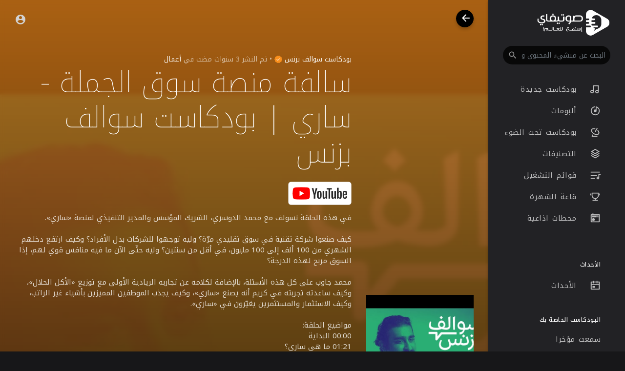

--- FILE ---
content_type: text/html; charset=utf-8
request_url: https://www.google.com/recaptcha/api2/anchor?ar=1&k=6LeK8eMUAAAAAB9vvlQPn6DQTrKtPUIgfuB4Dkpa&co=aHR0cHM6Ly9zYXd0aWZ5LmNvbTo0NDM.&hl=en&v=N67nZn4AqZkNcbeMu4prBgzg&size=normal&anchor-ms=20000&execute-ms=30000&cb=uinqkvgeg2rs
body_size: 49432
content:
<!DOCTYPE HTML><html dir="ltr" lang="en"><head><meta http-equiv="Content-Type" content="text/html; charset=UTF-8">
<meta http-equiv="X-UA-Compatible" content="IE=edge">
<title>reCAPTCHA</title>
<style type="text/css">
/* cyrillic-ext */
@font-face {
  font-family: 'Roboto';
  font-style: normal;
  font-weight: 400;
  font-stretch: 100%;
  src: url(//fonts.gstatic.com/s/roboto/v48/KFO7CnqEu92Fr1ME7kSn66aGLdTylUAMa3GUBHMdazTgWw.woff2) format('woff2');
  unicode-range: U+0460-052F, U+1C80-1C8A, U+20B4, U+2DE0-2DFF, U+A640-A69F, U+FE2E-FE2F;
}
/* cyrillic */
@font-face {
  font-family: 'Roboto';
  font-style: normal;
  font-weight: 400;
  font-stretch: 100%;
  src: url(//fonts.gstatic.com/s/roboto/v48/KFO7CnqEu92Fr1ME7kSn66aGLdTylUAMa3iUBHMdazTgWw.woff2) format('woff2');
  unicode-range: U+0301, U+0400-045F, U+0490-0491, U+04B0-04B1, U+2116;
}
/* greek-ext */
@font-face {
  font-family: 'Roboto';
  font-style: normal;
  font-weight: 400;
  font-stretch: 100%;
  src: url(//fonts.gstatic.com/s/roboto/v48/KFO7CnqEu92Fr1ME7kSn66aGLdTylUAMa3CUBHMdazTgWw.woff2) format('woff2');
  unicode-range: U+1F00-1FFF;
}
/* greek */
@font-face {
  font-family: 'Roboto';
  font-style: normal;
  font-weight: 400;
  font-stretch: 100%;
  src: url(//fonts.gstatic.com/s/roboto/v48/KFO7CnqEu92Fr1ME7kSn66aGLdTylUAMa3-UBHMdazTgWw.woff2) format('woff2');
  unicode-range: U+0370-0377, U+037A-037F, U+0384-038A, U+038C, U+038E-03A1, U+03A3-03FF;
}
/* math */
@font-face {
  font-family: 'Roboto';
  font-style: normal;
  font-weight: 400;
  font-stretch: 100%;
  src: url(//fonts.gstatic.com/s/roboto/v48/KFO7CnqEu92Fr1ME7kSn66aGLdTylUAMawCUBHMdazTgWw.woff2) format('woff2');
  unicode-range: U+0302-0303, U+0305, U+0307-0308, U+0310, U+0312, U+0315, U+031A, U+0326-0327, U+032C, U+032F-0330, U+0332-0333, U+0338, U+033A, U+0346, U+034D, U+0391-03A1, U+03A3-03A9, U+03B1-03C9, U+03D1, U+03D5-03D6, U+03F0-03F1, U+03F4-03F5, U+2016-2017, U+2034-2038, U+203C, U+2040, U+2043, U+2047, U+2050, U+2057, U+205F, U+2070-2071, U+2074-208E, U+2090-209C, U+20D0-20DC, U+20E1, U+20E5-20EF, U+2100-2112, U+2114-2115, U+2117-2121, U+2123-214F, U+2190, U+2192, U+2194-21AE, U+21B0-21E5, U+21F1-21F2, U+21F4-2211, U+2213-2214, U+2216-22FF, U+2308-230B, U+2310, U+2319, U+231C-2321, U+2336-237A, U+237C, U+2395, U+239B-23B7, U+23D0, U+23DC-23E1, U+2474-2475, U+25AF, U+25B3, U+25B7, U+25BD, U+25C1, U+25CA, U+25CC, U+25FB, U+266D-266F, U+27C0-27FF, U+2900-2AFF, U+2B0E-2B11, U+2B30-2B4C, U+2BFE, U+3030, U+FF5B, U+FF5D, U+1D400-1D7FF, U+1EE00-1EEFF;
}
/* symbols */
@font-face {
  font-family: 'Roboto';
  font-style: normal;
  font-weight: 400;
  font-stretch: 100%;
  src: url(//fonts.gstatic.com/s/roboto/v48/KFO7CnqEu92Fr1ME7kSn66aGLdTylUAMaxKUBHMdazTgWw.woff2) format('woff2');
  unicode-range: U+0001-000C, U+000E-001F, U+007F-009F, U+20DD-20E0, U+20E2-20E4, U+2150-218F, U+2190, U+2192, U+2194-2199, U+21AF, U+21E6-21F0, U+21F3, U+2218-2219, U+2299, U+22C4-22C6, U+2300-243F, U+2440-244A, U+2460-24FF, U+25A0-27BF, U+2800-28FF, U+2921-2922, U+2981, U+29BF, U+29EB, U+2B00-2BFF, U+4DC0-4DFF, U+FFF9-FFFB, U+10140-1018E, U+10190-1019C, U+101A0, U+101D0-101FD, U+102E0-102FB, U+10E60-10E7E, U+1D2C0-1D2D3, U+1D2E0-1D37F, U+1F000-1F0FF, U+1F100-1F1AD, U+1F1E6-1F1FF, U+1F30D-1F30F, U+1F315, U+1F31C, U+1F31E, U+1F320-1F32C, U+1F336, U+1F378, U+1F37D, U+1F382, U+1F393-1F39F, U+1F3A7-1F3A8, U+1F3AC-1F3AF, U+1F3C2, U+1F3C4-1F3C6, U+1F3CA-1F3CE, U+1F3D4-1F3E0, U+1F3ED, U+1F3F1-1F3F3, U+1F3F5-1F3F7, U+1F408, U+1F415, U+1F41F, U+1F426, U+1F43F, U+1F441-1F442, U+1F444, U+1F446-1F449, U+1F44C-1F44E, U+1F453, U+1F46A, U+1F47D, U+1F4A3, U+1F4B0, U+1F4B3, U+1F4B9, U+1F4BB, U+1F4BF, U+1F4C8-1F4CB, U+1F4D6, U+1F4DA, U+1F4DF, U+1F4E3-1F4E6, U+1F4EA-1F4ED, U+1F4F7, U+1F4F9-1F4FB, U+1F4FD-1F4FE, U+1F503, U+1F507-1F50B, U+1F50D, U+1F512-1F513, U+1F53E-1F54A, U+1F54F-1F5FA, U+1F610, U+1F650-1F67F, U+1F687, U+1F68D, U+1F691, U+1F694, U+1F698, U+1F6AD, U+1F6B2, U+1F6B9-1F6BA, U+1F6BC, U+1F6C6-1F6CF, U+1F6D3-1F6D7, U+1F6E0-1F6EA, U+1F6F0-1F6F3, U+1F6F7-1F6FC, U+1F700-1F7FF, U+1F800-1F80B, U+1F810-1F847, U+1F850-1F859, U+1F860-1F887, U+1F890-1F8AD, U+1F8B0-1F8BB, U+1F8C0-1F8C1, U+1F900-1F90B, U+1F93B, U+1F946, U+1F984, U+1F996, U+1F9E9, U+1FA00-1FA6F, U+1FA70-1FA7C, U+1FA80-1FA89, U+1FA8F-1FAC6, U+1FACE-1FADC, U+1FADF-1FAE9, U+1FAF0-1FAF8, U+1FB00-1FBFF;
}
/* vietnamese */
@font-face {
  font-family: 'Roboto';
  font-style: normal;
  font-weight: 400;
  font-stretch: 100%;
  src: url(//fonts.gstatic.com/s/roboto/v48/KFO7CnqEu92Fr1ME7kSn66aGLdTylUAMa3OUBHMdazTgWw.woff2) format('woff2');
  unicode-range: U+0102-0103, U+0110-0111, U+0128-0129, U+0168-0169, U+01A0-01A1, U+01AF-01B0, U+0300-0301, U+0303-0304, U+0308-0309, U+0323, U+0329, U+1EA0-1EF9, U+20AB;
}
/* latin-ext */
@font-face {
  font-family: 'Roboto';
  font-style: normal;
  font-weight: 400;
  font-stretch: 100%;
  src: url(//fonts.gstatic.com/s/roboto/v48/KFO7CnqEu92Fr1ME7kSn66aGLdTylUAMa3KUBHMdazTgWw.woff2) format('woff2');
  unicode-range: U+0100-02BA, U+02BD-02C5, U+02C7-02CC, U+02CE-02D7, U+02DD-02FF, U+0304, U+0308, U+0329, U+1D00-1DBF, U+1E00-1E9F, U+1EF2-1EFF, U+2020, U+20A0-20AB, U+20AD-20C0, U+2113, U+2C60-2C7F, U+A720-A7FF;
}
/* latin */
@font-face {
  font-family: 'Roboto';
  font-style: normal;
  font-weight: 400;
  font-stretch: 100%;
  src: url(//fonts.gstatic.com/s/roboto/v48/KFO7CnqEu92Fr1ME7kSn66aGLdTylUAMa3yUBHMdazQ.woff2) format('woff2');
  unicode-range: U+0000-00FF, U+0131, U+0152-0153, U+02BB-02BC, U+02C6, U+02DA, U+02DC, U+0304, U+0308, U+0329, U+2000-206F, U+20AC, U+2122, U+2191, U+2193, U+2212, U+2215, U+FEFF, U+FFFD;
}
/* cyrillic-ext */
@font-face {
  font-family: 'Roboto';
  font-style: normal;
  font-weight: 500;
  font-stretch: 100%;
  src: url(//fonts.gstatic.com/s/roboto/v48/KFO7CnqEu92Fr1ME7kSn66aGLdTylUAMa3GUBHMdazTgWw.woff2) format('woff2');
  unicode-range: U+0460-052F, U+1C80-1C8A, U+20B4, U+2DE0-2DFF, U+A640-A69F, U+FE2E-FE2F;
}
/* cyrillic */
@font-face {
  font-family: 'Roboto';
  font-style: normal;
  font-weight: 500;
  font-stretch: 100%;
  src: url(//fonts.gstatic.com/s/roboto/v48/KFO7CnqEu92Fr1ME7kSn66aGLdTylUAMa3iUBHMdazTgWw.woff2) format('woff2');
  unicode-range: U+0301, U+0400-045F, U+0490-0491, U+04B0-04B1, U+2116;
}
/* greek-ext */
@font-face {
  font-family: 'Roboto';
  font-style: normal;
  font-weight: 500;
  font-stretch: 100%;
  src: url(//fonts.gstatic.com/s/roboto/v48/KFO7CnqEu92Fr1ME7kSn66aGLdTylUAMa3CUBHMdazTgWw.woff2) format('woff2');
  unicode-range: U+1F00-1FFF;
}
/* greek */
@font-face {
  font-family: 'Roboto';
  font-style: normal;
  font-weight: 500;
  font-stretch: 100%;
  src: url(//fonts.gstatic.com/s/roboto/v48/KFO7CnqEu92Fr1ME7kSn66aGLdTylUAMa3-UBHMdazTgWw.woff2) format('woff2');
  unicode-range: U+0370-0377, U+037A-037F, U+0384-038A, U+038C, U+038E-03A1, U+03A3-03FF;
}
/* math */
@font-face {
  font-family: 'Roboto';
  font-style: normal;
  font-weight: 500;
  font-stretch: 100%;
  src: url(//fonts.gstatic.com/s/roboto/v48/KFO7CnqEu92Fr1ME7kSn66aGLdTylUAMawCUBHMdazTgWw.woff2) format('woff2');
  unicode-range: U+0302-0303, U+0305, U+0307-0308, U+0310, U+0312, U+0315, U+031A, U+0326-0327, U+032C, U+032F-0330, U+0332-0333, U+0338, U+033A, U+0346, U+034D, U+0391-03A1, U+03A3-03A9, U+03B1-03C9, U+03D1, U+03D5-03D6, U+03F0-03F1, U+03F4-03F5, U+2016-2017, U+2034-2038, U+203C, U+2040, U+2043, U+2047, U+2050, U+2057, U+205F, U+2070-2071, U+2074-208E, U+2090-209C, U+20D0-20DC, U+20E1, U+20E5-20EF, U+2100-2112, U+2114-2115, U+2117-2121, U+2123-214F, U+2190, U+2192, U+2194-21AE, U+21B0-21E5, U+21F1-21F2, U+21F4-2211, U+2213-2214, U+2216-22FF, U+2308-230B, U+2310, U+2319, U+231C-2321, U+2336-237A, U+237C, U+2395, U+239B-23B7, U+23D0, U+23DC-23E1, U+2474-2475, U+25AF, U+25B3, U+25B7, U+25BD, U+25C1, U+25CA, U+25CC, U+25FB, U+266D-266F, U+27C0-27FF, U+2900-2AFF, U+2B0E-2B11, U+2B30-2B4C, U+2BFE, U+3030, U+FF5B, U+FF5D, U+1D400-1D7FF, U+1EE00-1EEFF;
}
/* symbols */
@font-face {
  font-family: 'Roboto';
  font-style: normal;
  font-weight: 500;
  font-stretch: 100%;
  src: url(//fonts.gstatic.com/s/roboto/v48/KFO7CnqEu92Fr1ME7kSn66aGLdTylUAMaxKUBHMdazTgWw.woff2) format('woff2');
  unicode-range: U+0001-000C, U+000E-001F, U+007F-009F, U+20DD-20E0, U+20E2-20E4, U+2150-218F, U+2190, U+2192, U+2194-2199, U+21AF, U+21E6-21F0, U+21F3, U+2218-2219, U+2299, U+22C4-22C6, U+2300-243F, U+2440-244A, U+2460-24FF, U+25A0-27BF, U+2800-28FF, U+2921-2922, U+2981, U+29BF, U+29EB, U+2B00-2BFF, U+4DC0-4DFF, U+FFF9-FFFB, U+10140-1018E, U+10190-1019C, U+101A0, U+101D0-101FD, U+102E0-102FB, U+10E60-10E7E, U+1D2C0-1D2D3, U+1D2E0-1D37F, U+1F000-1F0FF, U+1F100-1F1AD, U+1F1E6-1F1FF, U+1F30D-1F30F, U+1F315, U+1F31C, U+1F31E, U+1F320-1F32C, U+1F336, U+1F378, U+1F37D, U+1F382, U+1F393-1F39F, U+1F3A7-1F3A8, U+1F3AC-1F3AF, U+1F3C2, U+1F3C4-1F3C6, U+1F3CA-1F3CE, U+1F3D4-1F3E0, U+1F3ED, U+1F3F1-1F3F3, U+1F3F5-1F3F7, U+1F408, U+1F415, U+1F41F, U+1F426, U+1F43F, U+1F441-1F442, U+1F444, U+1F446-1F449, U+1F44C-1F44E, U+1F453, U+1F46A, U+1F47D, U+1F4A3, U+1F4B0, U+1F4B3, U+1F4B9, U+1F4BB, U+1F4BF, U+1F4C8-1F4CB, U+1F4D6, U+1F4DA, U+1F4DF, U+1F4E3-1F4E6, U+1F4EA-1F4ED, U+1F4F7, U+1F4F9-1F4FB, U+1F4FD-1F4FE, U+1F503, U+1F507-1F50B, U+1F50D, U+1F512-1F513, U+1F53E-1F54A, U+1F54F-1F5FA, U+1F610, U+1F650-1F67F, U+1F687, U+1F68D, U+1F691, U+1F694, U+1F698, U+1F6AD, U+1F6B2, U+1F6B9-1F6BA, U+1F6BC, U+1F6C6-1F6CF, U+1F6D3-1F6D7, U+1F6E0-1F6EA, U+1F6F0-1F6F3, U+1F6F7-1F6FC, U+1F700-1F7FF, U+1F800-1F80B, U+1F810-1F847, U+1F850-1F859, U+1F860-1F887, U+1F890-1F8AD, U+1F8B0-1F8BB, U+1F8C0-1F8C1, U+1F900-1F90B, U+1F93B, U+1F946, U+1F984, U+1F996, U+1F9E9, U+1FA00-1FA6F, U+1FA70-1FA7C, U+1FA80-1FA89, U+1FA8F-1FAC6, U+1FACE-1FADC, U+1FADF-1FAE9, U+1FAF0-1FAF8, U+1FB00-1FBFF;
}
/* vietnamese */
@font-face {
  font-family: 'Roboto';
  font-style: normal;
  font-weight: 500;
  font-stretch: 100%;
  src: url(//fonts.gstatic.com/s/roboto/v48/KFO7CnqEu92Fr1ME7kSn66aGLdTylUAMa3OUBHMdazTgWw.woff2) format('woff2');
  unicode-range: U+0102-0103, U+0110-0111, U+0128-0129, U+0168-0169, U+01A0-01A1, U+01AF-01B0, U+0300-0301, U+0303-0304, U+0308-0309, U+0323, U+0329, U+1EA0-1EF9, U+20AB;
}
/* latin-ext */
@font-face {
  font-family: 'Roboto';
  font-style: normal;
  font-weight: 500;
  font-stretch: 100%;
  src: url(//fonts.gstatic.com/s/roboto/v48/KFO7CnqEu92Fr1ME7kSn66aGLdTylUAMa3KUBHMdazTgWw.woff2) format('woff2');
  unicode-range: U+0100-02BA, U+02BD-02C5, U+02C7-02CC, U+02CE-02D7, U+02DD-02FF, U+0304, U+0308, U+0329, U+1D00-1DBF, U+1E00-1E9F, U+1EF2-1EFF, U+2020, U+20A0-20AB, U+20AD-20C0, U+2113, U+2C60-2C7F, U+A720-A7FF;
}
/* latin */
@font-face {
  font-family: 'Roboto';
  font-style: normal;
  font-weight: 500;
  font-stretch: 100%;
  src: url(//fonts.gstatic.com/s/roboto/v48/KFO7CnqEu92Fr1ME7kSn66aGLdTylUAMa3yUBHMdazQ.woff2) format('woff2');
  unicode-range: U+0000-00FF, U+0131, U+0152-0153, U+02BB-02BC, U+02C6, U+02DA, U+02DC, U+0304, U+0308, U+0329, U+2000-206F, U+20AC, U+2122, U+2191, U+2193, U+2212, U+2215, U+FEFF, U+FFFD;
}
/* cyrillic-ext */
@font-face {
  font-family: 'Roboto';
  font-style: normal;
  font-weight: 900;
  font-stretch: 100%;
  src: url(//fonts.gstatic.com/s/roboto/v48/KFO7CnqEu92Fr1ME7kSn66aGLdTylUAMa3GUBHMdazTgWw.woff2) format('woff2');
  unicode-range: U+0460-052F, U+1C80-1C8A, U+20B4, U+2DE0-2DFF, U+A640-A69F, U+FE2E-FE2F;
}
/* cyrillic */
@font-face {
  font-family: 'Roboto';
  font-style: normal;
  font-weight: 900;
  font-stretch: 100%;
  src: url(//fonts.gstatic.com/s/roboto/v48/KFO7CnqEu92Fr1ME7kSn66aGLdTylUAMa3iUBHMdazTgWw.woff2) format('woff2');
  unicode-range: U+0301, U+0400-045F, U+0490-0491, U+04B0-04B1, U+2116;
}
/* greek-ext */
@font-face {
  font-family: 'Roboto';
  font-style: normal;
  font-weight: 900;
  font-stretch: 100%;
  src: url(//fonts.gstatic.com/s/roboto/v48/KFO7CnqEu92Fr1ME7kSn66aGLdTylUAMa3CUBHMdazTgWw.woff2) format('woff2');
  unicode-range: U+1F00-1FFF;
}
/* greek */
@font-face {
  font-family: 'Roboto';
  font-style: normal;
  font-weight: 900;
  font-stretch: 100%;
  src: url(//fonts.gstatic.com/s/roboto/v48/KFO7CnqEu92Fr1ME7kSn66aGLdTylUAMa3-UBHMdazTgWw.woff2) format('woff2');
  unicode-range: U+0370-0377, U+037A-037F, U+0384-038A, U+038C, U+038E-03A1, U+03A3-03FF;
}
/* math */
@font-face {
  font-family: 'Roboto';
  font-style: normal;
  font-weight: 900;
  font-stretch: 100%;
  src: url(//fonts.gstatic.com/s/roboto/v48/KFO7CnqEu92Fr1ME7kSn66aGLdTylUAMawCUBHMdazTgWw.woff2) format('woff2');
  unicode-range: U+0302-0303, U+0305, U+0307-0308, U+0310, U+0312, U+0315, U+031A, U+0326-0327, U+032C, U+032F-0330, U+0332-0333, U+0338, U+033A, U+0346, U+034D, U+0391-03A1, U+03A3-03A9, U+03B1-03C9, U+03D1, U+03D5-03D6, U+03F0-03F1, U+03F4-03F5, U+2016-2017, U+2034-2038, U+203C, U+2040, U+2043, U+2047, U+2050, U+2057, U+205F, U+2070-2071, U+2074-208E, U+2090-209C, U+20D0-20DC, U+20E1, U+20E5-20EF, U+2100-2112, U+2114-2115, U+2117-2121, U+2123-214F, U+2190, U+2192, U+2194-21AE, U+21B0-21E5, U+21F1-21F2, U+21F4-2211, U+2213-2214, U+2216-22FF, U+2308-230B, U+2310, U+2319, U+231C-2321, U+2336-237A, U+237C, U+2395, U+239B-23B7, U+23D0, U+23DC-23E1, U+2474-2475, U+25AF, U+25B3, U+25B7, U+25BD, U+25C1, U+25CA, U+25CC, U+25FB, U+266D-266F, U+27C0-27FF, U+2900-2AFF, U+2B0E-2B11, U+2B30-2B4C, U+2BFE, U+3030, U+FF5B, U+FF5D, U+1D400-1D7FF, U+1EE00-1EEFF;
}
/* symbols */
@font-face {
  font-family: 'Roboto';
  font-style: normal;
  font-weight: 900;
  font-stretch: 100%;
  src: url(//fonts.gstatic.com/s/roboto/v48/KFO7CnqEu92Fr1ME7kSn66aGLdTylUAMaxKUBHMdazTgWw.woff2) format('woff2');
  unicode-range: U+0001-000C, U+000E-001F, U+007F-009F, U+20DD-20E0, U+20E2-20E4, U+2150-218F, U+2190, U+2192, U+2194-2199, U+21AF, U+21E6-21F0, U+21F3, U+2218-2219, U+2299, U+22C4-22C6, U+2300-243F, U+2440-244A, U+2460-24FF, U+25A0-27BF, U+2800-28FF, U+2921-2922, U+2981, U+29BF, U+29EB, U+2B00-2BFF, U+4DC0-4DFF, U+FFF9-FFFB, U+10140-1018E, U+10190-1019C, U+101A0, U+101D0-101FD, U+102E0-102FB, U+10E60-10E7E, U+1D2C0-1D2D3, U+1D2E0-1D37F, U+1F000-1F0FF, U+1F100-1F1AD, U+1F1E6-1F1FF, U+1F30D-1F30F, U+1F315, U+1F31C, U+1F31E, U+1F320-1F32C, U+1F336, U+1F378, U+1F37D, U+1F382, U+1F393-1F39F, U+1F3A7-1F3A8, U+1F3AC-1F3AF, U+1F3C2, U+1F3C4-1F3C6, U+1F3CA-1F3CE, U+1F3D4-1F3E0, U+1F3ED, U+1F3F1-1F3F3, U+1F3F5-1F3F7, U+1F408, U+1F415, U+1F41F, U+1F426, U+1F43F, U+1F441-1F442, U+1F444, U+1F446-1F449, U+1F44C-1F44E, U+1F453, U+1F46A, U+1F47D, U+1F4A3, U+1F4B0, U+1F4B3, U+1F4B9, U+1F4BB, U+1F4BF, U+1F4C8-1F4CB, U+1F4D6, U+1F4DA, U+1F4DF, U+1F4E3-1F4E6, U+1F4EA-1F4ED, U+1F4F7, U+1F4F9-1F4FB, U+1F4FD-1F4FE, U+1F503, U+1F507-1F50B, U+1F50D, U+1F512-1F513, U+1F53E-1F54A, U+1F54F-1F5FA, U+1F610, U+1F650-1F67F, U+1F687, U+1F68D, U+1F691, U+1F694, U+1F698, U+1F6AD, U+1F6B2, U+1F6B9-1F6BA, U+1F6BC, U+1F6C6-1F6CF, U+1F6D3-1F6D7, U+1F6E0-1F6EA, U+1F6F0-1F6F3, U+1F6F7-1F6FC, U+1F700-1F7FF, U+1F800-1F80B, U+1F810-1F847, U+1F850-1F859, U+1F860-1F887, U+1F890-1F8AD, U+1F8B0-1F8BB, U+1F8C0-1F8C1, U+1F900-1F90B, U+1F93B, U+1F946, U+1F984, U+1F996, U+1F9E9, U+1FA00-1FA6F, U+1FA70-1FA7C, U+1FA80-1FA89, U+1FA8F-1FAC6, U+1FACE-1FADC, U+1FADF-1FAE9, U+1FAF0-1FAF8, U+1FB00-1FBFF;
}
/* vietnamese */
@font-face {
  font-family: 'Roboto';
  font-style: normal;
  font-weight: 900;
  font-stretch: 100%;
  src: url(//fonts.gstatic.com/s/roboto/v48/KFO7CnqEu92Fr1ME7kSn66aGLdTylUAMa3OUBHMdazTgWw.woff2) format('woff2');
  unicode-range: U+0102-0103, U+0110-0111, U+0128-0129, U+0168-0169, U+01A0-01A1, U+01AF-01B0, U+0300-0301, U+0303-0304, U+0308-0309, U+0323, U+0329, U+1EA0-1EF9, U+20AB;
}
/* latin-ext */
@font-face {
  font-family: 'Roboto';
  font-style: normal;
  font-weight: 900;
  font-stretch: 100%;
  src: url(//fonts.gstatic.com/s/roboto/v48/KFO7CnqEu92Fr1ME7kSn66aGLdTylUAMa3KUBHMdazTgWw.woff2) format('woff2');
  unicode-range: U+0100-02BA, U+02BD-02C5, U+02C7-02CC, U+02CE-02D7, U+02DD-02FF, U+0304, U+0308, U+0329, U+1D00-1DBF, U+1E00-1E9F, U+1EF2-1EFF, U+2020, U+20A0-20AB, U+20AD-20C0, U+2113, U+2C60-2C7F, U+A720-A7FF;
}
/* latin */
@font-face {
  font-family: 'Roboto';
  font-style: normal;
  font-weight: 900;
  font-stretch: 100%;
  src: url(//fonts.gstatic.com/s/roboto/v48/KFO7CnqEu92Fr1ME7kSn66aGLdTylUAMa3yUBHMdazQ.woff2) format('woff2');
  unicode-range: U+0000-00FF, U+0131, U+0152-0153, U+02BB-02BC, U+02C6, U+02DA, U+02DC, U+0304, U+0308, U+0329, U+2000-206F, U+20AC, U+2122, U+2191, U+2193, U+2212, U+2215, U+FEFF, U+FFFD;
}

</style>
<link rel="stylesheet" type="text/css" href="https://www.gstatic.com/recaptcha/releases/N67nZn4AqZkNcbeMu4prBgzg/styles__ltr.css">
<script nonce="a_Ub1oLp8m96gcGytNyNow" type="text/javascript">window['__recaptcha_api'] = 'https://www.google.com/recaptcha/api2/';</script>
<script type="text/javascript" src="https://www.gstatic.com/recaptcha/releases/N67nZn4AqZkNcbeMu4prBgzg/recaptcha__en.js" nonce="a_Ub1oLp8m96gcGytNyNow">
      
    </script></head>
<body><div id="rc-anchor-alert" class="rc-anchor-alert"></div>
<input type="hidden" id="recaptcha-token" value="[base64]">
<script type="text/javascript" nonce="a_Ub1oLp8m96gcGytNyNow">
      recaptcha.anchor.Main.init("[\x22ainput\x22,[\x22bgdata\x22,\x22\x22,\[base64]/[base64]/[base64]/[base64]/[base64]/UltsKytdPUU6KEU8MjA0OD9SW2wrK109RT4+NnwxOTI6KChFJjY0NTEyKT09NTUyOTYmJk0rMTxjLmxlbmd0aCYmKGMuY2hhckNvZGVBdChNKzEpJjY0NTEyKT09NTYzMjA/[base64]/[base64]/[base64]/[base64]/[base64]/[base64]/[base64]\x22,\[base64]\x22,\x22w79Gw605d8KswovDuh3DrkU0YVVbwrTChwDDgiXCoSdpwqHCmwLCrUs7w50/w6fDnjTCoMKmTMKdwovDncOmw6wMGjBdw61nCcKZwqrCrk3Ck8KUw6McwrvCnsK6w7TCtzlKwoXDmDxJBsOXKQh2wr3Dl8Otw6PDvylTd8OiO8OZw71fTsONE3RawoUbTcOfw5R1w6YBw7vCl0Ahw73DvMKmw47CkcOSEl8gK8O/GxnDkm3DhAlMwoDCo8KnwpvDpCDDhMKzHR3DisKJwrXCqsO6ZSHClFHCoWkFwqvDtsK/PsKHZsK/w59RwrbDgsOzwq81w6/Cs8KPw4rCjyLDsXxUUsO/[base64]/Ci2PDlsOlFVFOwoXCtUMYOMKjacO/wpLCtMOvw7bDnHfCssKmdX4yw6bDvknCqlrDtGjDu8Krwpk1woTCkMOpwr1ZbhxTCsOMdFcHwoTCuxF5TiFhSMOZY8Ouwp/DjzwtwpHDuxJ6w6rDvMOnwptVwpPCjHTCi1LCjMK3QcKCO8OPw7otwrxrwqXCucOpe1BIdyPChcK4w7RCw53Cnygtw7FYGsKGwrDDp8KiAMK1wo/Dt8K/w4Mow5ZqNHZLwpEVASXCl1zDlsOHCF3CtljDsxNlJcOtwqDDnXAPwoHCnsK+P19Lw6nDsMOOXsKbMyHDsinCjB43wplNbBDCgcO1w4QiVk7DpSzDvsOwO3zDl8KgBidaEcK7FA54wrnDl8OgX2s1w5hvQAIUw7k+PgzDgsKDwrI2JcOLw6nCj8OEAATCnsO8w6PDiy/[base64]/ClcKxfsKCwoscw7PDu8ObGhXCsW3CpW3CjVLCgsO0QsOvS8Kva1/Dh8KJw5XCicOtesK0w7XDmMONT8KdI8KHOcOCw6dNVsOOFsOOw7DCn8K7wpAuwqV2wpsQw5MQw4jDlMKJw7HCi8KKThs+JA1ERFJ6wqUWw73DusOTw4/Cmk/[base64]/DqsKHAT1fwqMBw7VxwpbDpsOMSmkTdcKiw4PCoxjDgDvCmcOQwpTCsVtVXC43wpVJw4zChnbDtnbCmVthwoTCnWbDjV3CvA/Di8ONw64Uw71YB2rDrsKBwrQ1w5A/DsKrw6rDjMOtwrXCv3RpwpbCj8KLCMOwwpzDvcO4w7Bqw77Cl8Kow5YAw7XCqsOdw4ttw7LCgVolwpzCosKnw5JXw7cnw5IEDcOHdQrDoC3DocKxwqcbwrvCt8OBYHXCjMKKwp/CqmFNGcK9w7xdwpjCs8KkXMKRAg/[base64]/OsOkwpnDsn7DmwXCjsO0wpDCgz02MkpgwpHDl2HDgcKRFmXCgCBKw7TDlQjCoiM4w7dRw5rDusOZwpYqwqLCqxfDsMOVw7ogGyc5wrZ/d8Kgwq/CnkPDiBbCjCTCr8K9w6I/worCg8KgwqHCkmJIO8OBw57Dl8OvwrVHDBnDsMKywowxBcO/w4XCpMOewrrDtcOsw5zCmzHDoMKLwpd/[base64]/[base64]/[base64]/DlHJhecOpVMKFw73DiMO0fR0jwovDhRlOYQhsIDXDl8OrC8K8ehdtf8KtXcKpwpbDp8Ojw6TDjcK3aEvChMKUUcOyw5XDlcOgeGLDjEUiw43DvsKIQHfCkMOrwp7DuXTCl8O/cMOAUMO3T8KRw4/[base64]/DgARowpbCvR7DrlLDvMKJHG3DlMKDwptAesKXGyYHJBDDuFJrwoddEETDs07DtsOAw5sFwqRhw5RhJ8O9wro9MsKnwrsvdCJGw7jDm8K6AcOzYGQhwqlib8KtwpxAOC5aw5HDocOGw7giFkXDnsOhHsO5wrnDhMKTw5zDvDPCscO8OivDsF/CrDDDh3leMMKwwofCjSnCsXQJaVHDtjwcw5nDusOYIVs/w6BZwostwoHDoMOMw7Ecwr0vwrTDg8KkJMO0csKRJsK+wpTDssK1w6oeX8OYZUxLw6bCkMKGa3t+KnlmOUFgw7nCulwvGzUyf3jDkxLDog/CqVUVwqjDvxdew4vCqQvDgMOAw5w2ahV5MsKIJkvDl8KUwo09SCfCiFVzw6LDpMKhY8OzAzbDtwEcw7U6wqg8aMONG8OQw4LDlsOow4JkJiFAU1nDjAHDkQDDpcO/w5MkQMK8w5rCq3ksHV7Dn0DDisKywq7DpXY/[base64]/[base64]/L8KmwpHDvAMnwpNGc1bDgRjDpggDw7w8NTnDrDckwopJw6YMCMKMfVxrw64wfsKvHGwcw5xyw4bCu0ovw55cw4ptw4bDpjhTFCBpNcKyU8K/[base64]/QyDCmiPDqBBgAiFRwqbDo0bDg2tLwrLDmR5owpwMwrsFH8Ogw4R/[base64]/DgcOSEkZLPRNvw5LDvnbCvmzDosK1NhMmXMKUF8O5w41DMMO5w7PDpBLDvSfCsxjDm2xfwqdqQBlcw4/CtcO3RDLDoMOiw4rDp3dvwrknw4vDhRDCo8KXO8Kywq3DmsKiw5TCulPDpMOBwolBGXDDkcKhwrvDvGJOwpZnOBjDogVIcMKKw6bDjFhAw4JYKXbDpcKkK2okbntbw6XCnMO0f0DDlXIgw6wswqbCtsOfSMKkFsK2w5lKw6V2P8KUwp7Ck8KGFD/CjFTDuzoewqnCgR1TLcKmRg5/[base64]/[base64]/w6PCg2Axw5LDq2cXLm7Ct2/ChlbCgsKEaRDCsMOIJDVCwqTCmMKSwpIyYcKWwqNzw7QowqNrJzZqMMK0wox/w5/DmX/DvsOJXiDCqG7DoMKRw4ASP21kLgzCkMOzBcOncMKxSsOJwoQdwrrDtMOlEsOWwpJkTcOIBlrClj8Wwr7ClcKCw4xJw5/DusK9wo8AdcKiQsKeDMKKbsOgGCbDkQxfw41VwqrDlQJ4wrbCsMKEwp3DthIsWcO4w4ATT0cowol2w6NMLsKUSMKIw4vDmh8oXMKwBnjCoDY+w4FZaX/CmcK/w60ww7TCosKpCgQSwoZhaQJQwr9DDsObwppnbcObwovCtEs2wprDr8Oiw4o+eFV8N8OfCzprwoN2FcKKw5LDocKHw44Mw7bDvmxqwqV1wptVZhItFsOJJX/DiQfCmsOsw7sBw5hsw5ABQXRgRcKkIAXCs8KLQsOfHG5iaR7Dlkp4wrzDvl1HAMKUw599wrZCw40uwpVlekdpDMO6TMO8w51wwrtOw5XDq8KiTsKzwqJoET0GZsKdw7pWKBA+QQ9nwonDh8OQIsKEO8ObTTXChz/DpMOTAsKMFVh/w7vDlcO/S8OkwpICMsKcOlPCtcODw4XCpmfCtS1Ew6HCjcO1w7YlfFs2MsKeEAjCqBjCvHUhwpTDkcOLw4XDpkLDmzNRPERFV8KswoMjBsKew4J+woBPGcKCwpHCjMOTw4cowp/DhCUWVE/[base64]/[base64]/[base64]/CiSfDm0rClCXDpcKHwoTCosOHE8K1ZljDnHRhw65LWcOdw6I+w6QPFMOgKR7Dv8K/fcKGw7fDgsO+BlkHMcKiwrbDqjxvw43Cp3DCnsK2FsKGEzXDqDDDlwTCksOOBn3DgA4YwpJfB0FYB8Onw6I1OcKZwqLCpX3Chi7DqsOww7PDkA1fw63DkhN/GMO/wrzDkTPCgDtdw6XCuWQAwqbCssKpZcO0TMKlwp/[base64]/w60/wqJHwqQQw6ZTeMKfYMK4w5bDusONC8KtHx/[base64]/DiMOSwqnDsHfDlsKuw6cKw5lEwrkgwolneFjCmcKDYcKaDsOaAsKFaMKcwpZ8w6JfQT0kaW5nw5rDkW/DrWAZwoXCkMOrcAErIEzDk8ORBwNQL8K/[base64]/Dl8KHXDrCnThZT1zDsRAZw7ccGcOWLhrDuULDusKqdHoxFFvCjwA4w5MRYUYvwot5wqg4dWjDoMO4wrPDinUja8OWZ8K7TMO2TkERNMKMMcKWwrgPw4DCoR5FHAjDgBQhLsKSAyx4PSR3Ai8rXg/CtWvDmGvDmC4dwr8Ww4RwRMKMLAwqNsKTw7nCl8KXw7/[base64]/w5PCkMKPWsO4wr07w5bDn8OUw7zDpMO7wrPDrMOiaxU5ZTIHw71BLsOlCcOUeVdUBSwPw77DocOvw6RmwqDDlBk1wrcgwqbClhHCgCBIwq/DvVPCmcKyZHFEIj/DosKALcKow7ciZsKFw7PDognCr8O0MsOTJRfDtCU8wpDCgg3CmzcUTMOOwr/[base64]/acK9w70wQsKowq0rw6bCuHgNwopXwq/[base64]/[base64]/NsOzOMObM1ZBwqp2XcOCEW4Cwr3DtBLDlHlJwrd8EC/DlsOdGTFkDj/DlcOTwoUHHcKTwpXCpMOew53DkTcFWDPDicKDwqLCg3MvwpLCv8K3wpkowoDDn8K8wrjCpsKfSy8QwqfCmFrCpF8WwrzCm8K3w5YyC8KRwpcPBsK+wptfAMK7w6/DtsKObsOlRsK1w43CqRnCvMOZw4g5fsOgOsKsIcOZw7nCu8OwLsOicDjCujs4wqNuw73DosOLYcOnBsK9N8OUDi0NWw7ChC7ChcKHDD9Aw7Icw5LDqkthHwnCqQdQU8Oda8OVw7HDocOTwrHDthfDi17Dh1ZWw6XCtjDCosOQw5/[base64]/[base64]/DqEpDUhBxw7hbOnwRBDbDqcKSwq52D0dUfVUPw7rClULDg3rDgDzCjD/DrMOzZhYNw7PDiCh2w5rCm8OpIjXDpcOJVsKXwq5ZXMO2w4h7MRLDhEbDiVrDoEVew7ddw7E+RcK/wrdKw49QIgZ6w6jCqSjDp0Qxw71UQwbCgMOAThYvwosAbcOIdMOcwovDm8KDWXg6woAAwqM8VsOAw4w9e8Ohw4RRWcKuwpBEbMO1woMkDcKAIsOxP8KNRcO+TMOqMw/Cu8Khw6BRwpzDvT3CiUbCocKswpM3fFQvNkbCncOIw5/[base64]/[base64]/[base64]/CoAdCwq0tbsOdwotBwq9fw7rDtsO4UGXCiFbClxBZw4dUP8OUw4jDgMKcQMK4w4jCqsK4w5h3PBPClMKywrnCvsO2YXvDvABDwojDsXARw6/CiyzCoH90I0FbQcOBHQhvB27Du3nDrMOLwpTCiMKFLgvCiRLCji09CwrCvcOTw7IHw6dewqxVwrV0aUbClXnDlcOFQsOSPsK7OhUPwqLCjXghw7jCrE/CgMONecOmfxzCgcOcwrLCjcK1w5cOw5bCk8ONwqPDq21gwrNTbl/DpcKsw6fCscK1Tg83GSAtwrk/RcKewo5DA8O2wrTDrcOMwrvDhsKww6t/[base64]/w4NsT8Obwr9Lw6hAwpLCh8Oaw5cVZg/CgMOPCmgTwoLCswpaAsOOElnDjmw+RGbDosKbZ3jCmcOGw7h9woTCjMK7GsOIViPDnMOOATZVFURbccOmIVsjw5N6GcO0w4bClXBMDnHDtyXChRYUe8KnwqcWUU8Ocz3Cp8K5w64yIsK3dcOYZRRWw6p7wrHCvx7CosKew6XDtcKyw7fDvDw0wprCtnE0wq/Cq8KHTMKSw43Cn8KWI0fDrcKbE8KvdcKAwopaIMOtbkjDgsKFBSXCmMOVwofDo8O1acKLw63Dj2fCusOLDMKiwrsrBAXDnsKKGMOFwrUrwpVpwrY/TcOpeVdawqxCw4NfGMKRw6rDr0pcdMKqSjF3wqTDrsOEw4Uiw5k9w6wfwpvDh8KYFsOZPMO/wp52wpzCqlbCu8OfNkR7UcOHP8KkSUxyTz7CssO+asO/wrkVOMKOw7tBwppTwpJeZcKUwpfCg8O3wqtSO8KEecO6bD7DmsK/wqfDnsKUwqXConceI8K9wp7Dq0M/w7DCvMOXJ8OgwrvCgcOfcS16w6jDk2AWwojCuMOtJlE1DMO7bhjCpMO8wqnDiVxBDMOLJ0DDlcKFRQkaSMOWd0l+w7zCglMPw5heIX3Dk8KRwpHDvcOFw63Co8OjacKLw4DCi8KNCMO7w73Do8Kcwp3Dj0dSG8OkwovDh8Onw6wOKGcgQMOQw6/DlDc1w4hPw6fDqmFhwrjCmUDCo8K5w7PDs8O7w4HCkcKfJMOxG8KFdcOuw4ECwrxAw6xUw7PCt8O7w6cuZMOsYUfCvADCmgLCqcKWwrPCoSrCnMKVSmh2enzDoCnDiMOeWMKIZ27DpsKmGVd2AcOQVwXCmsK/aMOzw5NtWVQDw4fDp8KWwr3DnFRtwo/[base64]/ClAVOwrbChMO+CwlGw6tMwr/CpcKnwpYpOcKLwpoCwqXDocO8IcKyOcO/w7o9ARrCpcOZwpVEZxPDmzTCnn5Pw5vCrEorw5HCnMOqFsKIDT5CwqnDoMKvf0bDg8K8cX3Dg2PDlh7DkCMQfMOZNcKlZMOqwpR8w5kzw6HDmcKvwrzDomnCs8Ouw6U1w63Dp0/DgllPMTUbGyDCl8K1woMYJMO9wq1/wpUjwqEucMK/w63CvMOpSw5yL8OgwopHw7TCrwpBOsOrcjzCh8OfD8Oxd8OYw7gSw6sIecKGDsK9GcKWw5jDtsKFwpTCiMOuAmrClMOMwot9w4LDi3x1woNewo3DoDcgwpvChl5ZwonCrsKYDSd5AcKvw4UzLXHDvA/Dr8Kcwr4mwrTCiVLDs8K3w7QZeQsnwoAYw7rCr8K2W8O3worDr8KUw4kWw6DCgcOEwpccBsKZwpo2wpDCglgYTgwyw5fCj0s7w6vDkMKxIsOMw41MUcOHUsKkwrwpwrnDtsOOwofDpz3DgSPDgzLDsCLCu8OcCmXCrMOdw5dqPUrDmT/Cn1XDuzfDixhbwqTCp8KMHV0YwrwWw5TDksOUwqwXDsK/f8ODw54Uwq98QsOrw5vCjcKuw75yecO0ZCLCujHDrsKlWkjDjAtLHMKLwpoDw43Dm8KWOzHChDgkPMKAGcK7EiUjw78xBcOkOMOJUMOcwoN0w6JfWsOVw5YpKwkwwqN1T8Knwo4Twrxdw43Ci1ksIcOXwoYMw6o5w6/[base64]/DhMK3Jn/DgibDm8KAw7nCjsKyd3NTMsOaesOFwrRgwqg9EGsWIRhRwqzCo3vCusKffyPDkxHDghA5FSHCpx4LDcKMR8OtEH7CrFrDnsK6wqldwpIPLDbCk8Kfw6lEKFTCpA7Dtk89FMKow5jCnzpGw6XCm8OgOUMrw6vCvMOhURfCvzEuw40HKMKHbsKAwpHDgX/DgcOxwpTCocKJw6F6VsOzw43DqxsPwprDhsOzYnTClRJuQxLDlm7CqsOgw49VciHDqjLCq8OLwqQEw53Cj1rDkH9fwrPCiX3CncOqNU8uMGDDgCLDicO1w6TCiMOoXSvCsEnDvcOOc8OMw7/CmiYRw4c5KMKoTFRCS8OuwosFwq/DlDxHbMObKCx6w73DtsK8wrXDvcKAwpnCg8KOwqp0TMK/[base64]/DmsKbw5TCrUIQasO+EsOKw6LDjsKILMKyw5gvLsOnwpsQwq9pwrnCiMKJC8OiwpfDoMKWOMOZwozDnMOywoPCqUXDmzM5w5ZgAcOcwoPClsKAcsKlw5jDpMOhBBM/w6bCrsOACcKvXMKrwrwSesOLMcK4w6xqa8KwWzZiwrjCi8OkCzJrEsKtwozDvBlQUSnCpcOVAcKQe3EPflHDrcK0CRFrTGEvKMKTXnnDgsOCWMKHNMKAwqbCuMOoKDTCqE4xw5PClcO1w6vDkMOKVVbCqmTDjcOXwqwEZRzDjsOSw57Cn8OdLMKnw4BlOl/[base64]/CuwhBeAR8Un3DjMKRNQUFwo1NUsOOw41qVcOIN8Ksw4zDpz3Dk8OOw77CtyxRwoHDuynCtMK6aMKKw5/[base64]/[base64]/DsRULSsKJcyHCi8OkE25gIGXDmMOUwqDCticKXsOvw5fCqTgOAFnDuCjDmHA4wop2L8Kew7XDm8KbHikXw6/CsCvClicnwqExw6/DqTsIODEkwpDCpsKoAsKyBBbCp3TDqsO7wpfDvj4YbMKYTi/DlxjClMKuwoRwf2zCtcKBKUcdIwzDscO4wq5Rw5LDhsODw6LCmcOxwoPChD7CghkyG3FQw7HCpsKgOxjDqcORwqZOwrLDhcODwonCrMOsw4fCvcOvwrLCrsKOCsKPfsK7wo/ChyN0w6/[base64]/DmRHCh8OeBsK/[base64]/CjMKVIV7CvwJLdkrCqmHCkUgcwqUxw5vCh8Kpw77DtBfDuMKow6jDsMOSw7dKEcOSHMO5HWZRa0xbXsKrw5JIwpBgwrc6w6wuw5xCw7Mywq3DrcOdGXFHwp9xaw3DtsKFAMK6w7TCsMKeGsOED2PDoD/ClsK2YSPCm8O+wp/ClcOyRsOhJcOnHMKfTxrDusKfSxEzwpRYLMOMw6UCwpvDt8KUNxhTwqk2XcO4YsKWOQPDokvDisKuI8OrcMOwW8KDT1pDw6ouwpwQw59VOMOhw7/Csl/DssKIw57CncKaw4nClMKew4nCl8O5wrXDrCVpaFljX8KEwo4+S2vDkhXDgDHCg8K0TMK/w40OIMKnCMKDDsK1YkU1DsKSXQxvGxHDhj3Duho2JcOHw5nCq8Orw6w2TEHCkXNiw7PDmRPCnQNywqPDmcK3DTvDmFbCl8ORLynDsn7CtcOzHsOCXsKXwojDvsODwqY/w63DtMOgLSPDqmPCk2zDjhAjw6bChxMpdS8SKcOyOsKHw7XDtsOZQcOMw4hFMcOkwobDgMOWw5bDuMKwwoXCgBPCgBjCmG5kMnDDtC/CvCTCoMO6a8KAJVVlAS/ClMOaEXvDrMO8w5HDk8O1RxY7wrfCjyzDqcKlwqAjw4BpDsKJZ8OndsKWLnTDrxjCmcKpHwR9wrRxwosvw4bDrw4pPVAbTcKsw4xEbiHCpcK0WsK6XcK/w5BewqnDkHHCm0vCqQDDnMKXAcK+BjBLBzdiVcKiC8K6McOAJnY9w6/CrH3DgcO6WMKXwrnCnsOvw7BIEMKmwqXCl3bCr8Oewr/CjlYowpVowqvCq8K/wqDDiWXDiSV7woXDvMOdwoEgwr3DjiAgwoPClGkbP8OuNcK0w4Zuw6s1w6nCscOaPRhSw6thw6jCh3nDuHfDpknDu0ADw5hwTsKMX3/DrjEwXFwgacKEw4HCmD1Nw6/DucOjw47DpF5Cf3UQw77CqGzDnVUvKC9tZ8K9wqQ0dMOOw6TDugkmAMOIwpPCg8KDacKVJcO5wogAS8OkGBoefsO3w6fCpcOawrRDw7UTR3zCkXvDp8Kow4bDosO8ITVlYGgjCkjDnWXCpx3DtTJ8wqTCiU/CuAXCgsK6woEDwpQuYGESJsOWwq7DgU4dw5DDv3EfwpzChWE/woMGw795w5YQwpzCqcKcE8Ogw4MHQkpFwpXDm37CqsKhE3tAwpLCsiIDAcKnCjYlXjZ6LcOWwqPDo8KJIcKZwpXDmDrDhynCiBMAw6DCmiPDhRPDh8ORZVkmw7bDnBTDjH/CtcKsVhAoe8K0wq52LAzDsMKPw53CnMOQV8OQwoQ4SgU8CQLClSHCksOIOsK9VmDCmEJXdMKHwrBPw4YgwqTCmMOLwrPCmsOYJcO3YRvDm8O7wojCqXN9wrZyasK2w7YBBcO4bHLDkmzDoQ09IsKrbkrDp8Kwwq/CvjTDowHDv8KvWGdMwpTCnhHCtXXCggVbJMKiR8OyAmDDt8KBwq3DpMK8YALCg0krBcOSJcOVwqFUw4nCsMOXGsK8w7PCsw3CvgrClGoqfcKjVAg7w5vChCFlT8OhwojCpn3Dtjkkwq12wpMACk/CoE3Dp0vDgA7DlUPDrGXClcO0wpAxw6Zdw77CrkJDw6dzw6PCrzvCh8Kmw4/CnMONPsO8wrN4Lx9swp7CksOWw5Jsw7PDr8K0PSfCvRfDh27Dm8KmR8OgwpVYwq1/w6Nqw6EmwpgMw57CosKES8OWwqvCmMKST8K8ZMKfEcK9VsOiw7DCki82w6Qzw4ACwqPDo2rDhEHCsCLDvUTDlCjChTI5XUM2wpfColXDuMKAARY+Mw3Ds8KEUTjCuxnDmU3CosKNw5fCqcKJMkvDoikIwpVmw6Z/[base64]/CiMODw5lpwqzDvMOMwo0NwpDDglnCmA5dwoASw5UEw5rDgDoHXsK/w7LCqcOgTlNQSMKnwqUkw7vCvV9nwrHCh8K+wpDCosKZwrjDucKrJsKtwo1/wrgew75Ww5HClm4cwpbCogXCrEXDvwxyWsOmwpUHw7RdCsKGwqLDqcKDXx/[base64]/Doxs9wpPDhRpfOjshwol0w5DCs8Ozw48mwoREfcOBKXdcEFFtLFbDr8KkwqQRwo4zw4XDlsOzaMKfccKPM1zCpmzCtMO+YRkMKmNIw7FlG2TDksK9XMKsw7LDoFXCi8K1wobDjsKQwqLDhCDCm8O0aVHDhMOdwpXDrsK8w63DpMO7PlXCvFvDosOxw6bCicO/QMKUw6XDlUoiIhw4AsOodBFzHcOrKcKtBF5uwoPCrcOnZMK3dGwFwrHDhmYPwoUZJMKywr3CpG5ww6QqFcKnw7jCqcOYwo3DksKQDsKkTBhSPx/DucOuw6IPwpFybkYLw7/DjFTDmcKowpXCjMKzwqPCm8OiwogOf8KjCQbCj2bDscO1wqB6NcKPIEbCqg7DiMOzw5XDicOHcxzCksKTNwPCvDQjBsOJw6nDjcK2w4gSH21WZmPDtcKdw7oWZcOiXXHDtcK/[base64]/DoBnDusOuCjHDvDl9TmRBwrrDvQIQw5NkQk3Cp8Kkw4DCggvDmljDki4Hw5/Di8KXw4cPwqpnbVLCqMKmw7PDisOPR8OaC8OUwo5Jw40bXgHDqsKpwo3CjCI2YnjCvsOKeMKGw4NtwovCiUlvEsOfIcKdRhDCi2IdT3jDoG7CvMO7wr07N8KoXsKCwpxXXcKpfMOow63CiyTChMOjw6txUsOkSzU7P8Oqw6bDp8OEw5rCggFvw6dmwrDCnmgfExd/w4zCmi3DmFIIeTQYaTZ8w73DlSF9FSlidsK5w4Y5w6PCkcO2GcOhwrpdDMKRF8OKXHdtw6LDgwfCr8KDwqXCgnnCvELDhyxRRC8tISw6U8KswpZTwp9+AzcUwr7ChRBcwrfCpXhowoIjKU/CrWYnw4XCg8Kgw7AfGSbCrTjDpcK9KsKBwpbDrlhvFsKIwrXDgsKRDVt4worCtsOYEMO4w5/DkHnDhnEKC8K9woXDlsK0W8K5wp9PwoQkCHbCsMKtPB1CDDXCpWHDvcOSw77ChsOlw6fCk8OuS8KbwqjDswXDjRbDnEEfwqnDjMK8TMKkBMKmE18zwqI5wrcsQD/Dhw5Xw6bCliPDhnFnwrvDtRzDpwZnw6HDv2NZw5k5w4vDj03CmDs3w5zCuGRmL2tvXVfDjxkPTMOnXnXCr8OkAcOwwqFjD8KdwqbCk8O4w4jCoAnCjFg0PzA6Fmplw4DDhCFJfAnCplB4wqXClcOaw4IwE8OvwrvDn2oWAsKcMDLDi3vCtQQZw4fClMKsETRbwoPDpw/[base64]/CoMOZwotkDFPCvGFrw6sZw7lxwoYfLsO7UiF+w4bDn8KrwqfCjn/CrjzClE/Cs0zCgxRHCMOALFlsG8OfwpDDg3diw7bChQbDsMKBK8K4LH7DmMK3w7rCmT7DiR5/w7/ClgJTYWJlwpp8P8ObCcK/w4/[base64]/CtsK5EsOGwojDoMOfb8K0w6IXJMOkwoAxwqDDq8KQdG1nwok3w5hiw6AlwrjDvsK4esOlwqtWWlPCnyktwpMwWUdZwrhyw5DDgsOfwpTDt8Kbw4pYwpZ6KH/DtcORwoHDmFTDh8OlaMK1w7XCgMKiVsKXJ8KwUzDDt8KHSm/DqcKWE8OCN1TCqcOlS8ORw5ZVVMKMw5zCqDdXw646Rh9YwpzDokHDq8OEwq/DoMKsCg1Tw4TDl8KBwrnChGPCtxFSw6guacOyRMOqwqXCqcKBwpLCglPCkMOgUcKef8K7wrvDkHphYEdoB8KWW8KuOMKFwpfCqsOCw4k+w4Bvw5DClhBeworCjljDgHzCuVzCtE4nw6TDpsKiGsKfwqFNNh4DwrXCl8OgBX/CtkJpwqUxw4d+GsKfV1AEHcKucEfDtRp3wpIewpXDqsOZT8KdaMKhw6Ffw43CgsKDZ8KmA8KmbsKdFEd5wofDusOadljCr0rCv8KcRU1ebxY5XjHDncODZcOnw6NWTcKxwoR1RHrCkg3DsFXCgV3DrsOfDT/CpsOPPsKBw6F4ZcKFCCjCnMKJHTA/dcKCNRduw5JNdMK1VxDDvsOxwoHCiRtoeMKRfBUmw70jw7LCi8OTBcKmWsOmw6FbworDvsKQw6XDu1wmAsO2w7plwr7DrAE5w4DDlh/Cq8KEwo5nworDlRLDkQ1hw55/F8KGw5jCtGfDlsKMwqXDrMOxw50pKcKQwqEzP8KkTcOtZsKtwq3DqQ4gw65aSB83TUgWTBXDs8OuKwrDjsOeY8Ktw5LCixzDiMKbSA5jKcOEQmtIEMOWbDrDlwFZMMK4w5LCrMKmMVfCtXbDvcOYw53CusKoe8KOw4vCpQLCn8K+w6BowocbEA/[base64]/bGLDrzXDkTPCt2jDskbDlkTCuwrCrsKFEsKNNsK2NcKseFbCrFFHwr7CnEkyZ3JCKCjDnj7CoDHCo8OMQR82w6d0wo56woTDucKAXhwQw5zCi8Olwp7DqMK6w67DisOTIgPCrmA0VcKRwrPDlBpWw7RwNm3CtB1Dw4DCvcKwfT/[base64]/wo3Ctxt0wqDCvA7Dl8OcwrHDmMOIw5bCnsK2wotRH8K2ICbDtcOpOsKtP8KkwpsBw6jDsEkkwo7DoXlxw53DpGx/WCzChlTCscKlwrjDqsOTw7lxF2tyw4rCoMKhSsKMw4EAwpvCkcOvwr3DncKbK8Oew4LCv0Vnw70YX0kdw6QrfcO2TyB3w6Fxw77CgGEPwqfCpcKSJ3I7XSTCiw7Ch8ODworCisO2wqQRCGhnwqbDhQ/Cm8KgSGNZwqPClMKyw7wCKkUWw7/CmUfCgsKWwqBya8KdecKqwqTDhWXDtMOxwqdfwpw/BcOpw7ASVcKMw5zCsMKmwoXCu2TDm8KQwqZiwqtswqNUZcKSwotXw67CnDJOKnjDksOmw4MaMjM/w4vDgBPDh8KSw786wqPDoDHDiVxqaX3ChE/[base64]/wqDCp8KOBcKkIjPDvVjCtcOQwqYtFmPDpi3CsMO3w6DDsWk+KsOnwp0Mw6pvwqUdRB1MPwsHw4HDsBEJA8KXwoxcwoZmwq3Cs8KFw5bCs04PwpQXwrgCaQhXwqZFwrw6wqbDqQs3w53CtcKgw5ljdMKPfcK0wo9QwrnDnRvDpMO0wqPDocK/wpo3Z8Kgw4QDasOGwo7DscKNwrxhU8Kkwoo1wrjDqA/[base64]/QXcZw6jCi0sswqXDjcKFwqjCscOjLBPCoBDDslPDgWh8Z8OfJx98w7DCuMOaJcOjN1sTYcKHw7FIw7jDqcODK8KgVk/DggjCvsKUN8KpMsKzw4Acw5zDkDNkasKtw7ALwqFCwpUbw7J0w6wdwp/[base64]/DqGAuZS7CgkghRWIjwobDgMO5d8Kyw7JawqrCsnXCocKHL1/CtcOOwoXDgmUrw4xbw7bClGHDoMOtwqwLwowgBibDrG3CjsKVw4Ekw4LDncKpwo/ChcKjKj4kwr7DrARydTLCpcOuG8OkI8OywpxGHMOneMK5wp1XEkhYQxhUw4TCsXnCgSocFcOOaG/DrsKXJVLCjMKjNsOgw5ZcAkTDmx9yaRjDmW52w5V3wqrDo2Qmw5cCAsKfDl4UNcKQw4wDwphCTkBWDsKsw4puWsOuTMK1IsKrVnzCocK+w7RYw7LCjcKCwqvDrsO2cgzDocKqEMKvJsKhA13DlH7Dq8O6w5XDrsOtw515w73DscO/[base64]/wqRUwpMSw7TCphvDvmjCn8OrZ2XCrHXDgcK2J8OcPwVNMFnDhnkpwq7CvsKiw7/Cl8OhwqLDsCrCgm/[base64]/SMOww5AgwrTDpcOvwr9cwoEYwrHDilsOcTrDqsKYQ8KLwptGbsO9eMK2JBHCm8OkL2kbwobCjsKPPMK6DEfDogjCi8KjG8KkOsOpQMO3wrYqw4rDiwtSw50hSsOQwoDDg8OuXFMjw5LCosOGc8KoX2sVwr1yVcOuwpl4AMKGPsOowpsTwrTClHc3G8KZAsO9DF/DgsO+S8O2w5vDsVMZKSxmAkF1CwkhwrnCiQluecORw7LDlcOMw4XCtcO9TcOZwqzDk8OBw4/[base64]/ccK+F8KHw5VXXl80w4kDw4/DnxHCqMK3w7Nbb2bCnMKnXG3CoxAow4FwFT5oLSN7wqnDo8OxwqHCisKYw4rDrkTCvHYaBMK+wrNSVMOVFm7CpXlRwqLCscOVwqfDncOXw5TDrBDCiAzDr8OIw4YxwqLCs8KoWjtzM8Kww77Cmy/DjhbCokPCk8KmJE9YEkxdSklEwqEtw55Kw7rCnsKPwrA0w4fDhk/[base64]/DrcO4w5RNw6vCigfCnBJcciRNwoJMw7PDnMOuw5luw5bCi0XDs8OcOMK/wqnDtMOiAkjDoDXCvcK3wqkvNiUhw64Yw7p/w7vCmVTDsQ8ResKDczwNw7bCvwnCjsOMLMKmDMOxI8K9w43CgcK1w4VmDxtaw6HDicKzw4zDv8KrwrMuSMOADMOOwqxIw4fDqSLCtMKdwpHDnW3DqllRCyXDj8OIw45cw4DDrUbCrMOnJMOUM8K5wrvDpMOzwoAmwoTCkm7Dq8KXw67CtzPChMOqL8K/HsKoQ0vDt8KQMMOvIHR6woV4w5fDpg7Du8O8w6ZuwoYoUC5Ewr7CvsKrw6nDkMObwoHDicKgw6wgwp9YPsKPa8O2w7LCs8Onw57DlcKPwpIWw7/[base64]/[base64]/Cv2LDncKYZsKZY8OZDcOqw4t8BMO8ZxZhGgXDgUzDp8Kuw7NWAUHDuBhrCB1iTz86JMOGwobCkcO2TcO5ZBcqER7DtsO1c8O0X8KJwpcgBMO6wrknRsK4wp46bidLNCs3fHkkF8OeF0/CvGfClFYyw4R1w4LCgsOxJxEAw7RsOMKUw7/[base64]/Ch8O6w65uM2vCqcK3OcOfwqLCqCNMwqbCicKuw5gjKsOlw5lSVMKOZhfDuMOYfibDp1/DiSTDrB3Cl8OKw7EowpvDkX5WTjJUw7jDo1zCrx0gGG4fAsKSZMKPb2jDrcOFP3U7cSbCg0XCjsKuw4ZwwqzCi8KgwqoLw6IUw5XCnx3CrMK7TEHCi3vCn0Erw6bDkMK2w7RlUcKDw4/CnF8kwqXCgcKJwoQPw5rCqnxyBMOMRhbDiMKPIMOww4o7w4UrBXnDpMOYLAfCrUdmwrMqU8OFwozDkRrCpcKUwrRVw7/DsTVwwrEZw7/[base64]/DocK7MsKew6pCw7TDi2rDi0E7wo7Dsl7DpwvDmsKCFcOeNcKuH05Sw7x/wogGw4nDkDVrQzALwo47AsKtKDoawp3CuzoqLTnCqMKzbsO1wptKw5vCh8OyVcOGw4/[base64]/w4fCrirDn8KWwpMMNsKRw4rCt1wddMKHAm7CpsOGcMObw5Uhw7VVw6l8w6UqAcORBQMXwrNmw6HCvMOcbFk0w4PCskYGA8Kjw7XCp8OBwrQwaWrCmMKICMO4OxvDsS7DmWnCuMKHVxrDvg7DqG/DscKfwpfCrxIGU28/aQ8CesK6Q8KJw5vCrznDt0sLw6XCqmBBDUfDnwrCj8KBwqnCmTQdfcO8wrgqw4Vpw7/[base64]/CiADCvWtdw63Dv8OCXSIOEsOZwqvDok3CtA5awpzDpnFfQcKTR3nDkjXCnMK6A8OWAxHDqcOkM8K7BMK9w5LDgHosISzDsmE6wp5+w5rDpsKgc8OgJ8KPDMKNw5DDqcORw4ldw5cvwqzDlEDDikARZ0d/w6Qew5jClxtcbWx0fD9qwrcTXX1fJsOvwpDCjw7CthwBSMOTw5onw7QKwqTCu8OSwpERCV7DqsKyV0nCkEIuwo1Twq3CosKtfcK1w4hOwqTCoRkTAcO/w43DkGHDjz/Dv8Kcw5FVw61uKnN0wqLDqsKZw7rCqQRUw5DDpsKUwotlX1hLwq/DrwbCtSBpw73DpDTDoitDw6zDoR7CkUtXw4XCvRPDrsO2IsOdRsKgwo/DgjXCp8O3DMOOTW1xwrXCqXXCnMKuwrrChsKiY8ONwqrDqntGEcKGw4nDpcKifsOXw6LDsMOOHsKRwrF1w417cBQoWMKVPsKQwpl5wq8jwp98aVJOOkDDiAbCv8KFwoU/w7UjwpzDpmN5G3HCh3YvPsOEOXZ2HsKOF8KMwqvCtcO2w6HCinUPFcOLwp7CssKwYRnCtGUEwoTDl8KMO8KpIVMyw4fDuD4MSSQfw640wpsEFcOuA8KdOj3Dk8KfZiTDisOOX2/DlcOVSwVUAgcPfMKVwpwTH3Euw5t9UDDChFcpcB5GTFxLeiLDicOTwp/Cn8OmbsOiWWbCvGXCjsKWacKxw5jCuQYCLAt9w43DmMKeDmrDmcKswplGTsOnw6oewpXCigfCisOgbDZMNHYqTcKKcWUMw53DkRbDqHLCmjLCk8KywoHDqEZXSS4Qw73Dl19rw5kiw50fRcOgawPDjcKCVsOEwq8KYMO/w7jCo8KJWiLCtMKEwp1Jw7fCpMO5SQ0HC8KlwoPDicK9wqxkEFd6HChHwrXCusKNwp/DusOZdsOlN8OIwrTCncO8cksdw69jw5Y/DHRFwqHDux7CpioRbsOZwpsVOlgXwqnCm8OFJ2bCs0kZYnloUMKpbsKswrjDkcONw6ZHVMOUwoTDtMKZwq0qKBkNX8KKwpZkd8KMWDPCvV7CsQJTWcOUw4zDpnoGPX8/w7rDlW0Tw63Dgl0gM14MLcOeBDBww4PCkEzDlMKKaMKgw4HCv2dfwqViW3wjTxHCqsOiw5V7w67DgcObGVpKacKjegPCk03DiMKFeR5XGHbCosKpLgUxXmMTw7E/wqjDj3/DqMOzAMOYSA/DrMKDEwbDjMKgIyA3w7/Ck3fDosO6wp/Do8KCwoIvw7TDo8OdUwXDn1rDsn4Gw4UawqbCkCkawpk\\u003d\x22],null,[\x22conf\x22,null,\x226LeK8eMUAAAAAB9vvlQPn6DQTrKtPUIgfuB4Dkpa\x22,0,null,null,null,1,[21,125,63,73,95,87,41,43,42,83,102,105,109,121],[7059694,368],0,null,null,null,null,0,null,0,1,700,1,null,0,\[base64]/76lBhmnigkZhAoZnOKMAhmv8xEZ\x22,0,0,null,null,1,null,0,0,null,null,null,0],\x22https://sawtify.com:443\x22,null,[1,1,1],null,null,null,0,3600,[\x22https://www.google.com/intl/en/policies/privacy/\x22,\x22https://www.google.com/intl/en/policies/terms/\x22],\x22qz2LwvfErK080q9XZCeH3JHgt8MX95lY+1P+Q52iUTM\\u003d\x22,0,0,null,1,1769911240371,0,0,[190,116,113,98,197],null,[44,51],\x22RC-LlAjcZS2nKd7VA\x22,null,null,null,null,null,\x220dAFcWeA7-dgknwgI0vmx6i3nAmFfzKdjYDpArABc2bzN0mPyUmzRd_8bt9fcLOc6LtPImiQhUcd39ZA02VN2aUGI2X_TbyG3iEA\x22,1769994040424]");
    </script></body></html>

--- FILE ---
content_type: text/html; charset=utf-8
request_url: https://www.google.com/recaptcha/api2/aframe
body_size: -247
content:
<!DOCTYPE HTML><html><head><meta http-equiv="content-type" content="text/html; charset=UTF-8"></head><body><script nonce="g6NW8pI7AGPbuiSRWi5XPA">/** Anti-fraud and anti-abuse applications only. See google.com/recaptcha */ try{var clients={'sodar':'https://pagead2.googlesyndication.com/pagead/sodar?'};window.addEventListener("message",function(a){try{if(a.source===window.parent){var b=JSON.parse(a.data);var c=clients[b['id']];if(c){var d=document.createElement('img');d.src=c+b['params']+'&rc='+(localStorage.getItem("rc::a")?sessionStorage.getItem("rc::b"):"");window.document.body.appendChild(d);sessionStorage.setItem("rc::e",parseInt(sessionStorage.getItem("rc::e")||0)+1);localStorage.setItem("rc::h",'1769907644257');}}}catch(b){}});window.parent.postMessage("_grecaptcha_ready", "*");}catch(b){}</script></body></html>